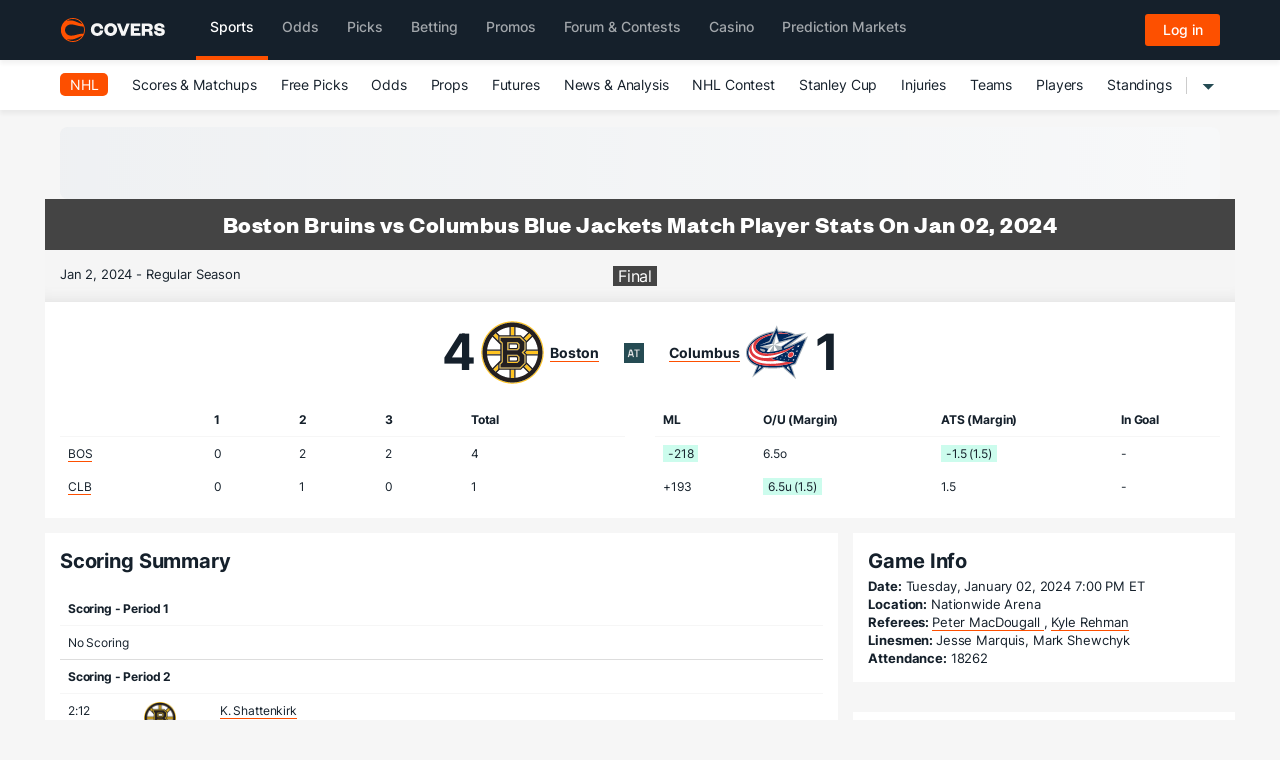

--- FILE ---
content_type: image/svg+xml
request_url: https://img.covers.com/covers/data/svg_logos/nhl/clb.svg
body_size: 3327
content:
<?xml version="1.0" encoding="utf-8"?>
<svg xmlns="http://www.w3.org/2000/svg" xmlns:xlink="http://www.w3.org/1999/xlink" version="1.1" id="Layer_1" x="0px" y="0px" viewBox="0 0 940.6 852.7" style="enable-background:new 0 0 940.6 852.7;">
<style type="text/css">
	.st0{fill:#FFFFFF;}
	.st1{fill:#A7B1B7;}
	.st2{fill:#00285D;}
	.st3{fill:#E13A3E;}
</style>
<g id="Group">
	<path class="st0" d="M739.3,266l157.8-117.4l43.5-32.3l-53.4,9.1L735,151.3c-8.3-4.8-27.6-15.1-57.2-25.3&#xD;&#xA;		c-36.1-12.5-95.4-27.3-172.7-27.3c-3,0-6.1,0-9.2,0.1l-23.5-68.7L462.1,0l-13.7,28.7l-36.7,76.8c-30.6,3.4-64.8,10.4-99.5,20.6&#xD;&#xA;		c-42.2,12.4-83.7,29-119.9,48.2c-54.8,29-101.1,65.5-134.2,105.7c-18.3,22.3-32.6,45.7-42.3,69.6C5.3,375.4,0,402,0,428.7&#xD;&#xA;		c0,32.7,6.6,63,19.7,90c10.9,22.5,26.4,43,46,60.9c32.1,29.3,68.4,45.2,86.9,52.8l-60.4,149L73.6,827l38.6-30.6l167.9-132.9&#xD;&#xA;		c33.5,4.5,71.6,6.7,113.4,6.7c53.9,0,111.5-4.1,152.4-10.7l183.8,161.5l36,31.7l-15.1-45.5l-60.3-181.4c15.3-5.4,41-14.9,52.8-21.5&#xD;&#xA;		l3.8-2.1l1.8-4l174.8-402.4l15.8-36.5l-34.3,20.1C844.4,214.8,786,244.1,739.3,266z M736.9,592.9c-16.3,9.1-62.8,24.8-62.8,24.8&#xD;&#xA;		l64.3,193.6L549.9,645.7c-37.1,6.6-95.5,11.6-156.4,11.6c-39.7,0-80.4-2.1-117.1-7.4L104.2,786.3l65.2-160.9&#xD;&#xA;		C154.9,617.5,13,576.7,13,428.7c0-103.7,85.4-190,185.4-242.9c76.8-40.6,162.6-62.6,221.9-68.1l39.8-83.4l26.6,77.7&#xD;&#xA;		c6.2-0.2,12.4-0.3,18.4-0.3c146.2,0,227.3,53.2,227.3,53.2l156.9-26.7L640.9,323c0,0,128.2-49.2,270.7-132.5L736.9,592.9z&#xD;&#xA;		 M93.9,358.8c0-58.2,48.7-95.1,49.1-95.4c0.9-0.6,1.8-1.2,2.7-1.8c0,0-27.8,34.9-27.8,76.9c0,60.5,61.5,137.6,196.5,137.6&#xD;&#xA;		c117.4,0,286.8-66.9,287.5-67.2c-52.9,31.1-105.2,56.9-146,75.7c-36.4,10.1-98.5,20.9-160.2,20.9&#xD;&#xA;		C187.1,505.4,93.9,453.4,93.9,358.8z M487,543.1c34,6.6,73.7,13,115.7,17.5c0,0-105.8,29.5-232.6,29.5&#xD;&#xA;		C61.3,590.1,50.5,429.9,50.4,427c0-19.9,3.3-39,9.3-57.1c0,41.7,19.4,182.4,298.8,182.4C429.2,552.3,487,543.1,487,543.1z&#xD;&#xA;		 M616.2,630l26.3,42L607,643.7C608.4,639.5,611.1,634.4,616.2,630z M521.4,337.5l-102.1-21.7l266.5-80.7L521.4,337.5z M214.4,624.1&#xD;&#xA;		c1.8,0.2,3.5,0.7,5,1.2l-26.7,41.3L214.4,624.1z M419.3,409.3v-93.5l51.7,82.5C454.7,402.3,437.2,406.1,419.3,409.3z M419.3,315.9&#xD;&#xA;		L250,339.2l141.7-38.5L419.3,315.9L419.3,315.9L419.3,315.9L419.3,315.9L419.3,315.9l-65.7,101.7c-8.7,0.6-17.3,0.9-25.8,0.9&#xD;&#xA;		c-2.8,0-5.6,0-8.3-0.1l23.5-46L419.3,315.9z M483.6,274.3l-64.3,41.6l33-148.7L483.6,274.3z M580,520.7l-8.4,4.7l1.2,7.6l-6.6-5&#xD;&#xA;		l-9.4,4.9l5.6-7l-5-3.5l8.4-0.5l5.8-6.6l0.2,5.9L580,520.7z M600.7,474.3l-8.4,4.8l1.2,7.9l-6.6-4.9l-9.4,4.9l5.5-7.1l-5.7-3.3&#xD;&#xA;		l8.8-0.9l5.9-7.4l0.1,6.7L600.7,474.3z M549.3,468.8l-9.1,5.1l1.3,8.6l-7.1-5.3l-10.1,5.3l5.9-7.7l-6.1-3.5l9.5-0.9l6.3-8l0.2,7.2&#xD;&#xA;		L549.3,468.8z M625.1,423.6l-10.8,6.3l1.5,9.7l-8.2-6.1l-11.8,6.5l6.9-9.1l-6.9-3.7l11.4-1.4l6.5-8.5l0.4,7.6L625.1,423.6z&#xD;&#xA;		 M636.7,527.4l10.1-0.4l-9.9,5.2l1.2,8.7l-7.4-5.7l-10.7,5.5l6.3-7.8l-6.2-3.5l9.9-1l6.9-7.9L636.7,527.4z M734.1,419l8.4-11.1&#xD;&#xA;		l-8.4-4.4l13.7-1.6l8.2-10.5l0.6,9.2l13.2-1.2l-13.2,7.6l2.2,11.8l-10.1-7.4L734.1,419z M529.4,513.5l-8.7,4.7l0.8,7.9l-6.6-4.9&#xD;&#xA;		l-9.2,4.5l5.7-7l-5.7-3.3l9.2-1l5.4-6.4l0,5.9L529.4,513.5z M684.3,383.7l-9.7-4.2l14-2.8l6.4-11.7l2.3,9.7l13.5-2.6l-11.6,9.1&#xD;&#xA;		l4.5,11.7l-12.4-6.7l-13.5,9.2L684.3,383.7z M713.6,480.6l8-10.3l-7.9-4.2l12.6-1.4l8-10.2l-0.1,9l13.1-1.5l-13.1,7.4l1.9,10.5&#xD;&#xA;		l-9.1-6.5L713.6,480.6z M477.9,502.6l-9,5.2l1.1,8.1l-6.9-5.1l-10.1,5.2l5.9-7.8l-6.3-3l9.6-1.2l6.1-7.3l0.3,6.8L477.9,502.6z&#xD;&#xA;		 M722.1,526.4l-13.6,7.1l1.7,11.9l-9.9-7.8l-14.3,7.6l8.5-11.1l-8.7-4.3l13.8-1.5l9.1-10.5l-0.1,9L722.1,526.4z M762.9,336.8&#xD;&#xA;		l-11.7-5.7l17.2-2l9.7-13.6l1.5,12.3l16.8-2l-15.9,9.6l3.2,14.9l-13.1-9.1l-17.5,10L762.9,336.8z M617.3,473.1&#xD;&#xA;		c0,7.6,5.7,30,32.5,30c29.3,0,60-28.3,60-56.6c0-17.5-12.3-31.5-31.7-31.5C640.7,415,617.3,450.9,617.3,473.1z M675.3,422.2&#xD;&#xA;		c15.6,0,25.2,12.5,25.2,24.9c0,23.5-23.9,47.8-49.6,47.8c-16.2,0-24.8-12.5-24.8-25.6C626.1,450.9,647.7,422.2,675.3,422.2z"/>
	<path class="st1" d="M222.6,369.3l71.8,20l-12.1,26.5c-47.5-6.3-62.1-22.8-62.1-36C220.3,374.9,222.6,369.3,222.6,369.3z&#xD;&#xA;		 M674,617.7l64.3,193.6L549.9,645.7c-61.3,10.8-180.5,17.5-273.5,4.2L104.2,786.3l65.2-160.9C154.9,617.5,13,576.7,13,428.7&#xD;&#xA;		c0-103.7,85.4-190,185.4-242.9c76.8-40.6,162.6-62.6,221.9-68.1l39.8-83.4l26.6,77.7c157.7-4.7,245.7,52.9,245.7,52.9l156.9-26.7&#xD;&#xA;		L640.9,323c0,0,128.2-49.2,270.7-132.5L736.9,592.9C720.6,602,674,617.7,674,617.7z M654.2,607.6c0,0,35.1-8.9,71.1-25.8&#xD;&#xA;		l154.1-354.9c-130,72.5-219.5,109.3-311.6,142.8l-5.4-16.1l281-195.2l-312.1,79.9L705.6,168c0,0-84-48-229.9-40.7L457.7,74&#xD;&#xA;		l-97.2,201.8L213,317.7l136.5-56l63-128.5c-17.5,2.7-36.2,5.9-55.2,10.3C171.5,186.2,27.9,303.9,27.9,427.6&#xD;&#xA;		c0,131,115.5,172.6,161.9,188.6l-60.9,133.9l143.1-116.2c98.4,14.8,217.7,9.3,283-3.9l158.6,141.1L654.2,607.6z M492.5,271.7&#xD;&#xA;		l-40.2-126.1L388.4,298l-173.8,43.9l121.8,29.6L313,418.2c2.1,0.1,4.3,0.1,6.5,0.2l23.5-46l76.3-56.5L250,339.2l141.7-38.5&#xD;&#xA;		l27.6,15.2l0,0l0,0l0,0l33-148.7l31.4,107.1l-64.3,41.6l266.5-80.7L521.4,337.5l-102.1-21.7l51.7,82.5&#xD;&#xA;		c27.5-6.7,51.5-13.8,68.8-19.2l-13.3-35.2l194.6-127.7L492.5,271.7z M616.2,630l26.3,42L607,643.7c-1.6,4.8-1.5,8.5-1.5,8.5&#xD;&#xA;		l52.8,41.5l-26.9-71.3C624.8,624.2,619.9,626.9,616.2,630z M235.1,641.1l-53.9,40.4l28.9-57.7C229.8,623.7,235.1,641.1,235.1,641.1&#xD;&#xA;		z M219.4,625.3c-1.5-0.5-3.2-0.9-5-1.2l-21.7,42.5L219.4,625.3z M471,398.4L471,398.4c-0.1,0-0.1,0-0.2,0&#xD;&#xA;		C470.9,398.4,470.9,398.4,471,398.4z M353.6,417.6c21.8-1.4,44.1-4.4,65.7-8.2v-93.5l0,0L353.6,417.6z M353.6,417.6L353.6,417.6&#xD;&#xA;		c-2.1,0.1-4.2,0.3-6.4,0.4C349.3,417.8,351.5,417.7,353.6,417.6z"/>
	<path class="st2" d="M879.3,226.9c-130,72.5-219.5,109.3-311.6,142.8l-5.4-16.1l281-195.2l-312.1,79.9L705.6,168&#xD;&#xA;		c0,0-84-48-229.9-40.7L457.7,74l-97.2,201.8L213,317.7l136.5-56l63-128.5c-17.5,2.7-36.2,5.9-55.2,10.3&#xD;&#xA;		C171.5,186.2,27.9,303.9,27.9,427.6c0,131,115.5,172.6,161.9,188.6l-60.9,133.9l143.1-116.2c98.4,14.8,217.7,9.3,283-3.9&#xD;&#xA;		l158.6,141.1l-59.4-163.5c0,0,35.1-8.9,71.1-25.8L879.3,226.9z M768.4,329l9.7-13.6l1.5,12.3l16.8-2l-15.9,9.6l3.2,14.9l-13.1-9.1&#xD;&#xA;		l-17.5,10l9.8-14.3l-11.7-5.7L768.4,329z M734.1,403.5l13.7-1.6l8.2-10.5l0.6,9.2l13.2-1.2l-13.2,7.6l2.2,11.8l-10.1-7.4l-14.5,7.7&#xD;&#xA;		l8.4-11.1L734.1,403.5z M734.4,454.5l-0.1,9l13.1-1.5l-13.1,7.4l1.9,10.5l-9.1-6.5l-13.4,7.2l8-10.3l-7.9-4.2l12.6-1.4L734.4,454.5&#xD;&#xA;		z M500.7,141.2c103.1,0,153.5,25.2,153.5,25.2S607,154.9,536,154.9c-16.7,0-33.5,0.7-50.1,2.1c0,0,0,0-0.1,0l-4.8-15.4&#xD;&#xA;		C487.8,141.3,494.4,141.2,500.7,141.2z M388.4,298l63.9-152.3l40.2,126.1l228.6-55.5L526.5,343.9l13.3,35.2&#xD;&#xA;		c-44.7,14.2-134.9,39.3-212,39.3c-5.2,0-10.1-0.1-14.8-0.2l23.4-46.7l-121.8-29.6L388.4,298z M294.5,389.3l-12.1,26.5&#xD;&#xA;		c-47.5-6.3-62.1-22.8-62.1-36c0-4.9,2.3-10.6,2.3-10.6L294.5,389.3z M181.2,681.5l28.9-57.7c19.7-0.1,25,17.3,25,17.3L181.2,681.5z&#xD;&#xA;		 M658.4,693.8l-52.8-41.5c0,0-0.5-23.1,26-29.8L658.4,693.8z M388.5,620.3c-255.6,0-338.2-93.4-338.2-193&#xD;&#xA;		c0-67.7,36.8-126.5,95.3-165.8c60-54.9,165.1-93.6,258.1-110.6l-9.1,18.6c-111.1,26.7-239.5,93.9-239.5,179.9&#xD;&#xA;		c0,36.1,53.9,93.4,174.1,93.4c90.8,0,232.5-33.3,394.6-117.5c-137,112.2-345.6,192.4-345.6,192.4s163.8,47.7,324,48.7&#xD;&#xA;		C664,585.7,551.4,620.3,388.5,620.3z M638,541l-7.4-5.7l-10.7,5.5l6.3-7.8l-6.2-3.5l9.9-1l6.9-7.9l-0.2,6.9l10.1-0.4l-9.9,5.2&#xD;&#xA;		L638,541z M617.3,473.1c0-22.1,23.4-58,60.8-58c19.4,0,31.7,14,31.7,31.5c0,28.3-30.7,56.6-60,56.6&#xD;&#xA;		C623,503.1,617.3,480.7,617.3,473.1z M615.9,439.5l-8.2-6.1l-11.8,6.5l6.9-9.1l-6.9-3.7l11.4-1.4l6.5-8.5l0.4,7.6l11-1.2l-10.8,6.3&#xD;&#xA;		L615.9,439.5z M593.4,487l-6.6-4.9l-9.4,4.9l5.5-7.1l-5.7-3.3l8.8-0.9l5.9-7.4l0.1,6.7l8.6-0.7l-8.4,4.8L593.4,487z M572.9,533.1&#xD;&#xA;		l-6.6-5l-9.4,4.9l5.6-7l-5-3.5l8.4-0.5l5.8-6.6l0.2,5.9l8.2-0.6l-8.4,4.7L572.9,533.1z M703.7,392.7l-12.4-6.7l-13.5,9.2l6.5-11.5&#xD;&#xA;		l-9.7-4.2l14-2.8l6.4-11.7l2.3,9.7l13.5-2.6l-11.6,9.1L703.7,392.7z M541.5,482.5l-7.1-5.3l-10.1,5.3l5.9-7.7l-6.1-3.5l9.5-0.9&#xD;&#xA;		l6.3-8l0.2,7.2l9.3-0.8l-9.1,5.1L541.5,482.5z M521.5,526.1l-6.6-4.9l-9.2,4.5l5.7-7l-5.7-3.3l9.2-1l5.4-6.4l0,5.9l9.1-0.4&#xD;&#xA;		l-8.7,4.7L521.5,526.1z M470.1,515.9l-6.9-5.1l-10.1,5.2l5.9-7.8l-6.3-3l9.6-1.2l6.1-7.3l0.3,6.8l9.3-0.9l-9,5.2L470.1,515.9z&#xD;&#xA;		 M710.2,545.4l-9.9-7.8l-14.3,7.6l8.5-11.1l-8.7-4.3l13.8-1.5l9.1-10.5l-0.1,9l13.6-0.6l-13.6,7.1L710.2,545.4z"/>
	<path class="st3" d="M601.4,409.1c0.2-0.1,0.3-0.2,0.5-0.3c0,0,0,0,0,0C601.8,408.9,601.6,409,601.4,409.1z M117.9,338.4&#xD;&#xA;		c0,60.5,61.5,137.6,196.5,137.6c117.1,0,285.8-66.5,287.5-67.2c42.2-24.8,84.7-52.9,121.9-83.4C561.7,409.6,420,442.9,329.2,442.9&#xD;&#xA;		c-120.2,0-174.1-57.3-174.1-93.4c0-86,128.4-153.2,239.5-179.9l9.1-18.6c-93,17-198,55.7-258.1,110.6c-0.1,0.1-0.2,0.2-0.3,0.2&#xD;&#xA;		c0.1-0.1,0.2-0.2,0.3-0.2C145.7,261.5,117.9,296.5,117.9,338.4z M485.9,157c16.6-1.4,33.3-2.1,50.1-2.1&#xD;&#xA;		c70.9,0,118.1,11.5,118.1,11.5s-50.4-25.2-153.5-25.2c-6.3,0-12.9,0.2-19.6,0.5L485.9,157C485.9,157,485.9,157,485.9,157z&#xD;&#xA;		 M602.7,560.6c0,0-105.8,29.5-232.6,29.5C62.2,590.1,50.6,430.8,50.4,427c0,0.1,0,0.2,0,0.3c0,99.6,82.6,193,338.2,193&#xD;&#xA;		c162.8,0,275.5-34.6,313.7-53.8c-34.5-0.2-69.2-2.6-102.4-6.2C600.8,560.4,601.7,560.5,602.7,560.6z M358.4,552.3&#xD;&#xA;		c70.8,0,128.6-9.1,128.6-9.1c0.1,0,0.2,0,0.4,0.1c-64.9-12.5-109.1-25.4-109.1-25.4s31.4-12.1,77.7-33.4&#xD;&#xA;		c-36.4,10.1-98.5,20.9-160.1,20.9c-108.7,0-201.9-51.9-201.9-146.6c0-55.9,45-92.2,48.9-95.2c-39.7,27.5-69.1,64.1-83.1,106.4&#xD;&#xA;		C59.6,411.7,79.2,552.3,358.4,552.3z M626.1,469.3c0,13.1,8.5,25.6,24.8,25.6c25.7,0,49.6-24.3,49.6-47.8&#xD;&#xA;		c0-12.4-9.6-24.9-25.2-24.9C647.7,422.2,626.1,450.9,626.1,469.3z"/>
</g>
</svg>

--- FILE ---
content_type: image/svg+xml
request_url: https://img.covers.com/covers/icons/new-header/covers-menu3-arrow-right-icon.svg
body_size: -161
content:
<?xml version="1.0" encoding="utf-8"?>
<svg xmlns="http://www.w3.org/2000/svg" width="8" height="11" viewBox="0 0 8 11" fill="none">
<path d="M1 1L6.5 5.5L1 10" stroke="#253341" stroke-width="1.2"/>
</svg>

--- FILE ---
content_type: image/svg+xml
request_url: https://img.covers.com/covers/data/svg_logos/nhl/bos.svg
body_size: 2280
content:
<?xml version="1.0" encoding="utf-8"?>
<svg xmlns="http://www.w3.org/2000/svg" xmlns:xlink="http://www.w3.org/1999/xlink" version="1.1" id="Layer_1" x="0px" y="0px" viewBox="0 0 796 796" style="enable-background:new 0 0 796 796;">
<style type="text/css">
	.st0{fill:#FFFFFF;}
	.st1{fill:#FFC422;}
	.st2{fill:#231F20;}
</style>
<g>
	<path class="st0" d="M764.7,243.1c-20.1-47.4-48.7-90-85.3-126.5C642.9,80,600.3,51.4,552.9,31.3C503.8,10.5,451.7,0,398,0&#xD;&#xA;		c-53.7,0-105.8,10.5-154.9,31.3c-47.4,20-90,48.7-126.5,85.3C80,153.1,51.4,195.7,31.3,243.1C10.5,292.2,0,344.3,0,398&#xD;&#xA;		c0,53.7,10.5,105.8,31.3,154.9c20,47.4,48.7,90,85.3,126.5c36.5,36.5,79.1,65.2,126.5,85.3C292.2,785.5,344.3,796,398,796&#xD;&#xA;		c53.7,0,105.8-10.5,154.9-31.3c47.4-20,90-48.7,126.5-85.3c36.5-36.5,65.2-79.1,85.3-126.5C785.5,503.8,796,451.7,796,398&#xD;&#xA;		C796,344.3,785.5,292.2,764.7,243.1z M749.9,546.7c-19.2,45.5-46.8,86.3-81.8,121.4c-35.1,35.1-75.9,62.6-121.4,81.8&#xD;&#xA;		C499.6,769.9,449.5,780,398,780c-51.5,0-101.6-10.1-148.7-30.1c-45.5-19.2-86.3-46.8-121.4-81.8C92.8,633.1,65.3,592.2,46,546.7&#xD;&#xA;		C26.1,499.6,16,449.5,16,398c0-51.5,10.1-101.6,30-148.7c19.2-45.5,46.8-86.3,81.8-121.4c35.1-35.1,75.9-62.6,121.4-81.8&#xD;&#xA;		c47.1-19.9,97.2-30,148.7-30s101.6,10.1,148.7,30c45.5,19.2,86.3,46.8,121.4,81.8c35.1,35.1,62.6,75.9,81.8,121.4&#xD;&#xA;		C769.9,296.4,780,346.5,780,398C780,449.5,769.9,499.6,749.9,546.7z M239.4,610.4c4.1,0,113.2,0,120.6,0v97.7&#xD;&#xA;		c-56.1-6.7-110-29.1-154.4-63.9L239.4,610.4z M249.5,493.2L152,590.6c-34.9-44.4-57.4-98.4-64.1-154.4h161.5V493.2z M249.5,360.4&#xD;&#xA;		H87.9c6.6-56.1,29.1-110.2,63.9-154.7l97.7,97.7V360.4z M500.1,186.6c-7.9,0-55.3,0-64.3,0V87.9c56.2,6.7,110.3,29.2,154.8,64.1&#xD;&#xA;		l-62.2,62.2C522.5,208.5,505.8,192.1,500.1,186.6z M445.9,342h-82.1v-41l82.1,0l7.4,7.4l0,26.2L445.9,342z M528.6,582.5l61.7,61.7&#xD;&#xA;		c-44.4,34.8-98.4,57.2-154.5,63.9v-97.8c8.7,0,56.7,0,64.3,0l8.7-8.5L528.6,582.5z M353.8,88.7c2.1-0.3,4.2-0.6,6.3-0.8v98.7&#xD;&#xA;		c-6.2,0-117.6,0-120.2,0l-34.5-34.5C248.1,118.4,299.8,96.3,353.8,88.7z M573.8,436.2h134.3c-6.8,56.1-29.2,110.1-64.2,154.5&#xD;&#xA;		l-70.1-70.1V436.2z M644.2,205.6c34.9,44.5,57.3,98.6,64,154.7c0,0,0,0,0,0H573.8V276L644.2,205.6z M445.7,496.1h-82.1v-41l82.1,0&#xD;&#xA;		l7.4,7.4l0,26.2L445.7,496.1z"/>
	<path class="st1" d="M163.2,604l58.9-58.9c0,13.7,0,44.6,0,58L192.2,633c-9.2-8.1-18-16.8-26.3-25.9&#xD;&#xA;		C165,606.1,164.1,605.1,163.2,604z M249.5,377.8H86.3c-0.9,13.6-0.9,27.4,0,41h163.2V377.8z M633,192.2c-9-10.3-18.7-20-29-29&#xD;&#xA;		l-63.2,63.2c4,3.9,25.9,25.3,29.3,28.6L633,192.2z M222.1,216.4v-22.9l-30.2-30.2c-10.3,9-19.9,18.7-29,29l59.2,59.2V216.4z&#xD;&#xA;		 M377.4,709.7c13.6,0.9,27.4,0.9,41,0v-99.4h-41V709.7z M418.4,86.3c-13.6-0.9-27.4-0.9-41,0v100.3h41V86.3z M564.8,547.2&#xD;&#xA;		l-23.7,23.2l62.7,62.7c10.3-9,20-18.7,29-29l-62.3-62.4L564.8,547.2z M482.9,450.1l0.1,50.9l-24.9,24.9H333.8V425.2l124.3,0&#xD;&#xA;		L482.9,450.1z M469.3,495.4l0-39.6l-16.8-16.8l-105,0c0,0,0,73.3,0,73.3h105L469.3,495.4z M553.5,535.7l-56,54.7l-4,3.9&#xD;&#xA;		c-9.2,0-249.4,0-255.3,0c0-12.8,0-45,0-58c2.3-2.2,24.4-23.3,27.3-26.1V286.9c-3-2.9-24.9-23.8-27.3-26.1c0-13.1,0-45.2,0-58.1&#xD;&#xA;		c6,0,246,0,255.3,0c4.4,4.3,59.8,58.4,64.1,62.6c0,6.7,0,99.3,0,106c-2.2,2.1-25.3,24.4-28.2,27.1c2.9,2.8,25.9,25,28.2,27.1&#xD;&#xA;		c0,6.7,0,99.3,0,106L553.5,535.7z M544,431.4l-34.2-33l34.2-32.9v-94.4l-56-54.7h-236V255l27.3,26.1V516L251.9,542v38.5h236&#xD;&#xA;		l56-54.7V431.4z M709.7,377.8H573.8v0.5c-5.1,4.9-15.9,15.3-21,20.2c5.2,5,15.9,15.3,21,20.3v0h135.9c0.6-9,0.8-18,0.6-27.1&#xD;&#xA;		C710.2,387.1,710,382.4,709.7,377.8z M780,398c0,51.5-10.1,101.6-30.1,148.7c-19.2,45.5-46.8,86.3-81.8,121.4&#xD;&#xA;		c-35.1,35.1-75.9,62.6-121.4,81.8C499.6,769.9,449.5,780,398,780c-51.5,0-101.6-10.1-148.7-30.1c-45.5-19.2-86.3-46.8-121.4-81.8&#xD;&#xA;		C92.8,633.1,65.3,592.2,46,546.7C26.1,499.6,16,449.5,16,398c0-51.5,10.1-101.6,30-148.7c19.2-45.5,46.8-86.3,81.8-121.4&#xD;&#xA;		c35.1-35.1,75.9-62.6,121.4-81.8c47.1-19.9,97.2-30,148.7-30s101.6,10.1,148.7,30c45.5,19.2,86.3,46.8,121.4,81.8&#xD;&#xA;		c35.1,35.1,62.6,75.9,81.8,121.4C769.9,296.4,780,346.5,780,398z M765.1,398c0-49.5-9.7-97.6-28.9-142.9&#xD;&#xA;		c-18.5-43.7-45-83-78.6-116.7c-33.7-33.7-73-60.2-116.7-78.6C495.6,40.6,447.5,30.9,398,30.9c-49.5,0-97.6,9.7-142.9,28.9&#xD;&#xA;		c-43.7,18.5-83,45-116.7,78.6c-33.7,33.7-60.2,72.9-78.6,116.7C40.6,300.4,30.9,348.5,30.9,398c0,49.5,9.7,97.6,28.9,142.9&#xD;&#xA;		c18.5,43.7,45,83,78.6,116.7c33.7,33.7,72.9,60.2,116.7,78.7c45.3,19.2,93.4,28.9,142.9,28.9c49.5,0,97.6-9.7,142.9-28.9&#xD;&#xA;		c43.7-18.5,83-45,116.7-78.6c33.7-33.7,60.2-73,78.6-116.7C755.4,495.6,765.1,447.5,765.1,398z M483.1,296l0.1,50.9l-24.9,24.9&#xD;&#xA;		H333.9V271.1l124.3,0L483.1,296z M469.4,341.3l0-39.6l-16.8-16.8l-105,0c0,0,0,73.3,0,73.3h105L469.4,341.3z"/>
	<path class="st2" d="M251.9,542v38.5h236l56-54.7v-94.5l-34.2-33l34.2-32.9v-94.4l-56-54.7h-236V255l27.3,26.1V516L251.9,542z&#xD;&#xA;		 M333.9,271.1l124.3,0l24.8,24.8l0.1,50.9l-24.9,24.9H333.9V271.1z M333.8,425.2l124.3,0l24.8,24.8l0.1,50.9l-24.9,24.9H333.8&#xD;&#xA;		V425.2z M736.2,255.1c-18.5-43.7-45-83-78.6-116.7c-33.7-33.7-73-60.2-116.7-78.6C495.6,40.6,447.5,30.9,398,30.9&#xD;&#xA;		c-49.5,0-97.6,9.7-142.9,28.9c-43.7,18.5-83,45-116.7,78.6c-33.7,33.7-60.2,72.9-78.6,116.7C40.6,300.4,30.9,348.5,30.9,398&#xD;&#xA;		c0,49.5,9.7,97.6,28.9,142.9c18.5,43.7,45,83,78.6,116.7c33.7,33.7,72.9,60.2,116.7,78.7c45.3,19.2,93.4,28.9,142.9,28.9&#xD;&#xA;		c49.5,0,97.6-9.7,142.9-28.9c43.7-18.5,83-45,116.7-78.6c33.7-33.7,60.2-73,78.6-116.7c19.2-45.3,28.9-93.4,28.9-142.9&#xD;&#xA;		C765.1,348.5,755.4,300.4,736.2,255.1z M708.1,360.4H573.8V276l70.4-70.4C678.4,249.4,701.2,302.4,708.1,360.4z M633,192.2&#xD;&#xA;		L570.2,255l-5.4-5.2l-31.4-30.7l7.5,7.3l63.2-63.2C614.3,172.2,624,181.9,633,192.2z M242.5,264.9l-4.2-4V255v-38.6v-13.7h13.7h236&#xD;&#xA;		h5.6l4,3.9l56,54.7l4.1,4v5.8v94.5v5.8l-4.2,4l-24,23l24,23.1l4.2,4v5.8v94.5v5.8l-4.1,4l-56,54.7l-4,3.9H488h-236h-13.7v-13.7V542&#xD;&#xA;		v-5.9l4.2-4l23.1-22V286.9L242.5,264.9z M435.8,87.9c58,7,111.1,29.9,154.8,64.1l-62.2,62.2l-19.6-19.1l-8.7-8.5H488h-52.2V87.9z&#xD;&#xA;		 M377.4,86.3c6.8-0.4,13.6-0.7,20.6-0.7c6.9,0,13.7,0.2,20.4,0.7v100.3h-41V86.3z M360,87.9v98.7H251.9h-12.1l-34.5-34.5&#xD;&#xA;		C249,117.8,302.1,94.9,360,87.9z M191.9,163.2l30.2,30.2v22.9v35l-59.2-59.2C171.9,182,181.6,172.3,191.9,163.2z M151.8,205.7&#xD;&#xA;		l97.7,97.7v57H87.9C94.8,302.5,117.6,249.4,151.8,205.7z M85.6,398c0-6.8,0.2-13.5,0.7-20.2h163.2v41H86.3&#xD;&#xA;		C85.8,411.9,85.6,405,85.6,398z M87.9,436.2h161.5v57L152,590.6C117.8,547,95,494,87.9,436.2z M163.2,604l58.9-58.9v35.4v22.5&#xD;&#xA;		L192.2,633C181.9,624,172.2,614.3,163.2,604z M360,708.1c-57.8-7-110.8-29.8-154.4-63.9l33.8-33.8h12.5H360V708.1z M418.4,709.7&#xD;&#xA;		c-6.8,0.4-13.6,0.7-20.4,0.7c-6.9,0-13.8-0.2-20.6-0.7v-99.4h41V709.7z M435.8,708.1v-97.8H488h12.1l8.7-8.5l19.8-19.3l61.7,61.7&#xD;&#xA;		C546.6,678.4,493.7,701.1,435.8,708.1z M603.7,633.1l-62.7-62.7l23.7-23.2l9-8.8l-3.4,3.3l62.4,62.4&#xD;&#xA;		C623.7,614.4,614,624.1,603.7,633.1z M643.9,590.7l-70.1-70.1v-84.4h134.3C701,494,678.2,547,643.9,590.7z M709.7,418.8H573.8v0&#xD;&#xA;		l-9.1-8.8l-11.9-11.5l11.9-11.4l9.2-8.8v-0.5h136c0.4,6.7,0.7,13.4,0.7,20.2C710.4,405,710.2,411.9,709.7,418.8z M469.2,455.7&#xD;&#xA;		l-16.8-16.8l-105,0v73.3v0h105l16.9-16.9L469.2,455.7z M445.7,496.1h-82.1v-41l82.1,0l7.4,7.4l0,26.2L445.7,496.1z M469.4,301.7&#xD;&#xA;		l-16.8-16.8l-105,0v73.3v0h105l16.9-16.9L469.4,301.7z M445.9,342h-82.1v-41l82.1,0l7.4,7.4l0,26.2L445.9,342z"/>
</g>
</svg>